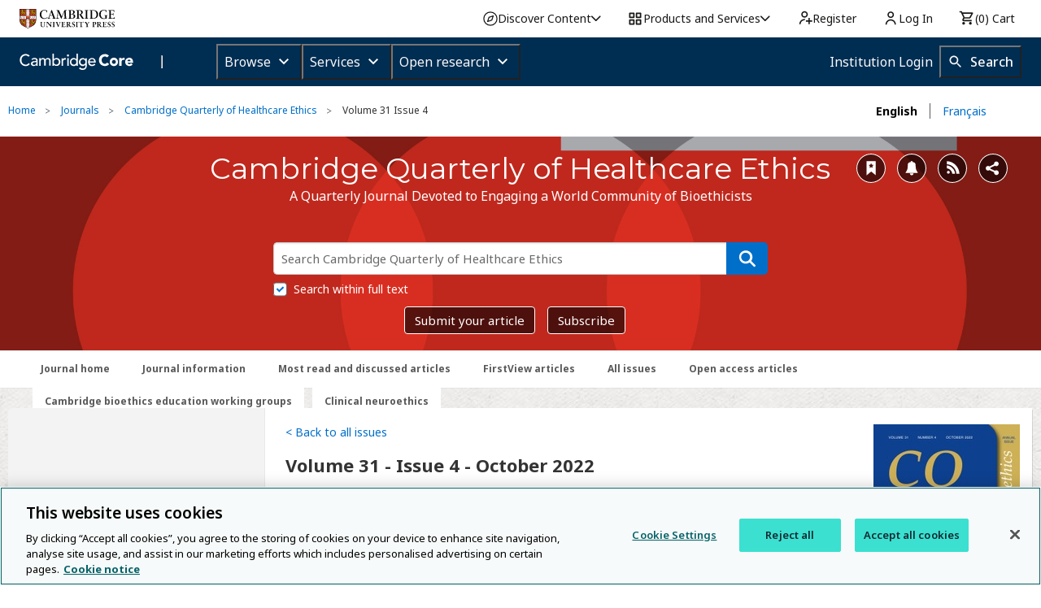

--- FILE ---
content_type: application/javascript; charset=UTF-8
request_url: https://www.cambridge.org/cdn-cgi/challenge-platform/h/g/scripts/jsd/d39f91d70ce1/main.js?
body_size: 4643
content:
window._cf_chl_opt={uYln4:'g'};~function(I1,T,C,l,y,d,v,H){I1=A,function(a,O,If,I0,h,o){for(If={a:176,O:220,h:160,o:271,z:218,k:247,J:163,D:158,Q:235,N:162,U:168},I0=A,h=a();!![];)try{if(o=parseInt(I0(If.a))/1*(-parseInt(I0(If.O))/2)+-parseInt(I0(If.h))/3*(parseInt(I0(If.o))/4)+parseInt(I0(If.z))/5*(-parseInt(I0(If.k))/6)+parseInt(I0(If.J))/7+parseInt(I0(If.D))/8*(-parseInt(I0(If.Q))/9)+parseInt(I0(If.N))/10+parseInt(I0(If.U))/11,o===O)break;else h.push(h.shift())}catch(z){h.push(h.shift())}}(I,814531),T=this||self,C=T[I1(246)],l=function(Io,IG,Ie,IH,Ic,I2,O,h,o){return Io={a:199,O:186},IG={a:165,O:209,h:165,o:165,z:237,k:165,J:260,D:209},Ie={a:248},IH={a:248,O:260,h:232,o:204,z:210,k:232,J:253,D:209,Q:209,N:165,U:232,P:210,g:209,Z:209,M:209,s:237},Ic={a:225,O:260},I2=I1,O=String[I2(Io.a)],h={'h':function(z){return z==null?'':h.g(z,6,function(k,I3){return I3=A,I3(Ic.a)[I3(Ic.O)](k)})},'g':function(z,J,D,I4,Q,N,U,P,Z,M,s,i,B,E,F,X,W,V){if(I4=I2,null==z)return'';for(N={},U={},P='',Z=2,M=3,s=2,i=[],B=0,E=0,F=0;F<z[I4(IH.a)];F+=1)if(X=z[I4(IH.O)](F),Object[I4(IH.h)][I4(IH.o)][I4(IH.z)](N,X)||(N[X]=M++,U[X]=!0),W=P+X,Object[I4(IH.h)][I4(IH.o)][I4(IH.z)](N,W))P=W;else{if(Object[I4(IH.k)][I4(IH.o)][I4(IH.z)](U,P)){if(256>P[I4(IH.J)](0)){for(Q=0;Q<s;B<<=1,J-1==E?(E=0,i[I4(IH.D)](D(B)),B=0):E++,Q++);for(V=P[I4(IH.J)](0),Q=0;8>Q;B=B<<1.24|V&1.03,E==J-1?(E=0,i[I4(IH.D)](D(B)),B=0):E++,V>>=1,Q++);}else{for(V=1,Q=0;Q<s;B=B<<1.48|V,E==J-1?(E=0,i[I4(IH.Q)](D(B)),B=0):E++,V=0,Q++);for(V=P[I4(IH.J)](0),Q=0;16>Q;B=1.61&V|B<<1.7,E==J-1?(E=0,i[I4(IH.Q)](D(B)),B=0):E++,V>>=1,Q++);}Z--,Z==0&&(Z=Math[I4(IH.N)](2,s),s++),delete U[P]}else for(V=N[P],Q=0;Q<s;B=B<<1|1.89&V,J-1==E?(E=0,i[I4(IH.Q)](D(B)),B=0):E++,V>>=1,Q++);P=(Z--,Z==0&&(Z=Math[I4(IH.N)](2,s),s++),N[W]=M++,String(X))}if(P!==''){if(Object[I4(IH.U)][I4(IH.o)][I4(IH.P)](U,P)){if(256>P[I4(IH.J)](0)){for(Q=0;Q<s;B<<=1,E==J-1?(E=0,i[I4(IH.Q)](D(B)),B=0):E++,Q++);for(V=P[I4(IH.J)](0),Q=0;8>Q;B=1&V|B<<1.1,J-1==E?(E=0,i[I4(IH.g)](D(B)),B=0):E++,V>>=1,Q++);}else{for(V=1,Q=0;Q<s;B=V|B<<1.37,E==J-1?(E=0,i[I4(IH.Z)](D(B)),B=0):E++,V=0,Q++);for(V=P[I4(IH.J)](0),Q=0;16>Q;B=1&V|B<<1.66,E==J-1?(E=0,i[I4(IH.Q)](D(B)),B=0):E++,V>>=1,Q++);}Z--,0==Z&&(Z=Math[I4(IH.N)](2,s),s++),delete U[P]}else for(V=N[P],Q=0;Q<s;B=B<<1.93|V&1,J-1==E?(E=0,i[I4(IH.Z)](D(B)),B=0):E++,V>>=1,Q++);Z--,Z==0&&s++}for(V=2,Q=0;Q<s;B=1.07&V|B<<1,J-1==E?(E=0,i[I4(IH.M)](D(B)),B=0):E++,V>>=1,Q++);for(;;)if(B<<=1,E==J-1){i[I4(IH.Z)](D(B));break}else E++;return i[I4(IH.s)]('')},'j':function(z,Ij,I5){return Ij={a:253},I5=I2,z==null?'':''==z?null:h.i(z[I5(Ie.a)],32768,function(k,I6){return I6=I5,z[I6(Ij.a)](k)})},'i':function(z,J,D,I7,Q,N,U,P,Z,M,s,i,B,E,F,X,V,W){for(I7=I2,Q=[],N=4,U=4,P=3,Z=[],i=D(0),B=J,E=1,M=0;3>M;Q[M]=M,M+=1);for(F=0,X=Math[I7(IG.a)](2,2),s=1;X!=s;W=i&B,B>>=1,B==0&&(B=J,i=D(E++)),F|=s*(0<W?1:0),s<<=1);switch(F){case 0:for(F=0,X=Math[I7(IG.a)](2,8),s=1;s!=X;W=i&B,B>>=1,0==B&&(B=J,i=D(E++)),F|=s*(0<W?1:0),s<<=1);V=O(F);break;case 1:for(F=0,X=Math[I7(IG.a)](2,16),s=1;X!=s;W=i&B,B>>=1,0==B&&(B=J,i=D(E++)),F|=(0<W?1:0)*s,s<<=1);V=O(F);break;case 2:return''}for(M=Q[3]=V,Z[I7(IG.O)](V);;){if(E>z)return'';for(F=0,X=Math[I7(IG.a)](2,P),s=1;s!=X;W=i&B,B>>=1,B==0&&(B=J,i=D(E++)),F|=s*(0<W?1:0),s<<=1);switch(V=F){case 0:for(F=0,X=Math[I7(IG.h)](2,8),s=1;s!=X;W=B&i,B>>=1,0==B&&(B=J,i=D(E++)),F|=(0<W?1:0)*s,s<<=1);Q[U++]=O(F),V=U-1,N--;break;case 1:for(F=0,X=Math[I7(IG.o)](2,16),s=1;s!=X;W=i&B,B>>=1,B==0&&(B=J,i=D(E++)),F|=s*(0<W?1:0),s<<=1);Q[U++]=O(F),V=U-1,N--;break;case 2:return Z[I7(IG.z)]('')}if(0==N&&(N=Math[I7(IG.k)](2,P),P++),Q[V])V=Q[V];else if(V===U)V=M+M[I7(IG.J)](0);else return null;Z[I7(IG.D)](V),Q[U++]=M+V[I7(IG.J)](0),N--,M=V,N==0&&(N=Math[I7(IG.o)](2,P),P++)}}},o={},o[I2(Io.O)]=h.h,o}(),y={},y[I1(156)]='o',y[I1(269)]='s',y[I1(228)]='u',y[I1(258)]='z',y[I1(188)]='n',y[I1(223)]='I',y[I1(239)]='b',d=y,T[I1(251)]=function(O,h,o,z,IB,Ii,Ip,IS,D,Q,N,U,P,g){if(IB={a:250,O:221,h:255,o:250,z:153,k:180,J:185,D:180,Q:185,N:181,U:217,P:248,g:256,Z:159},Ii={a:240,O:248,h:191},Ip={a:232,O:204,h:210,o:209},IS=I1,null===h||void 0===h)return z;for(D=c(h),O[IS(IB.a)][IS(IB.O)]&&(D=D[IS(IB.h)](O[IS(IB.o)][IS(IB.O)](h))),D=O[IS(IB.z)][IS(IB.k)]&&O[IS(IB.J)]?O[IS(IB.z)][IS(IB.D)](new O[(IS(IB.Q))](D)):function(Z,Ix,M){for(Ix=IS,Z[Ix(Ii.a)](),M=0;M<Z[Ix(Ii.O)];Z[M]===Z[M+1]?Z[Ix(Ii.h)](M+1,1):M+=1);return Z}(D),Q='nAsAaAb'.split('A'),Q=Q[IS(IB.N)][IS(IB.U)](Q),N=0;N<D[IS(IB.P)];U=D[N],P=f(O,h,U),Q(P)?(g='s'===P&&!O[IS(IB.g)](h[U]),IS(IB.Z)===o+U?J(o+U,P):g||J(o+U,h[U])):J(o+U,P),N++);return z;function J(Z,M,Ib){Ib=A,Object[Ib(Ip.a)][Ib(Ip.O)][Ib(Ip.h)](z,M)||(z[M]=[]),z[M][Ib(Ip.o)](Z)}},v=I1(171)[I1(203)](';'),H=v[I1(181)][I1(217)](v),T[I1(172)]=function(O,h,In,IL,o,z,k,J){for(In={a:224,O:248,h:248,o:211,z:209,k:219},IL=I1,o=Object[IL(In.a)](h),z=0;z<o[IL(In.O)];z++)if(k=o[z],'f'===k&&(k='N'),O[k]){for(J=0;J<h[o[z]][IL(In.h)];-1===O[k][IL(In.o)](h[o[z]][J])&&(H(h[o[z]][J])||O[k][IL(In.z)]('o.'+h[o[z]][J])),J++);}else O[k]=h[o[z]][IL(In.k)](function(D){return'o.'+D})},e();function I(IV){return IV='17338409YlgPiy,error on cf_chl_props,xhr-error,_cf_chl_opt;mhsH6;xkyRk9;FTrD2;leJV9;BCMtt1;sNHpA9;GKPzo4;AdbX0;REiSI4;xriGD7;jwjCc3;agiDh2;MQCkM2;mlwE4;kuIdX1;aLEay4;cThi2,kuIdX1,kgZMo4,body,floor,1WJOwJw,send,onreadystatechange,stringify,from,includes,source,/cdn-cgi/challenge-platform/h/,[native code],Set,jWPTBwyN,__CF$cv$params,number,error,loading,splice,open,timeout,function,style,random,TbVa1,href,fromCharCode,cloudflare-invisible,getPrototypeOf,uYln4,split,hasOwnProperty,msg,chlApiRumWidgetAgeMs,Function,appendChild,push,call,indexOf,chlApiSitekey,HkTQ2,parent,/b/ov1/0.3141127864855744:1766142799:LP-trVBgoVvbEzcUuUXjejTb9Me_rXGhg2AsHEhw3I8/,postMessage,bind,155MUcjRZ,map,2178394bqOYjt,getOwnPropertyNames,ontimeout,bigint,keys,HF61dtBxbTq-INgEyZ2cwkrLsfJjUaKhQC3lm7n0$4MWADp8XiRSuvzYoG5ePOV9+,/invisible/jsd,sid,undefined,clientInformation,catch,iframe,prototype,contentWindow,now,385362bcfyVF,onerror,join,display: none,boolean,sort,errorInfoObject,navigator,_cf_chl_opt,location,chlApiClientVersion,document,54714QXvqmO,length,tabIndex,Object,mlwE4,chlApiUrl,charCodeAt,event,concat,isNaN,DOMContentLoaded,symbol,toString,charAt,contentDocument,XMLHttpRequest,addEventListener,api,removeChild,jsd,createElement,chctx,string,log,3772884gpRPsS,gwUy0,success,detail,Array,readyState,onload,object,/jsd/oneshot/d39f91d70ce1/0.3141127864855744:1766142799:LP-trVBgoVvbEzcUuUXjejTb9Me_rXGhg2AsHEhw3I8/,88rKYCFc,d.cookie,3RNqAsa,isArray,13998590rUzPdV,4371906npvcIy,status,pow,http-code:,POST'.split(','),I=function(){return IV},I()}function b(a,Iz,I8){return Iz={a:196},I8=I1,Math[I8(Iz.a)]()<a}function x(IJ,II,a,O,h){return IJ={a:175,O:234},II=I1,a=3600,O=S(),h=Math[II(IJ.a)](Date[II(IJ.O)]()/1e3),h-O>a?![]:!![]}function S(Ik,I9,a){return Ik={a:187,O:175},I9=I1,a=T[I9(Ik.a)],Math[I9(Ik.O)](+atob(a.t))}function G(h,o,Iu,IR,z,k,J){if(Iu={a:200,O:264,h:151,o:182,z:227,k:254,J:151,D:214,Q:216,N:182,U:227,P:254,g:189,Z:152,M:214},IR=I1,z=IR(Iu.a),!h[IR(Iu.O)])return;o===IR(Iu.h)?(k={},k[IR(Iu.o)]=z,k[IR(Iu.z)]=h.r,k[IR(Iu.k)]=IR(Iu.J),T[IR(Iu.D)][IR(Iu.Q)](k,'*')):(J={},J[IR(Iu.N)]=z,J[IR(Iu.U)]=h.r,J[IR(Iu.P)]=IR(Iu.g),J[IR(Iu.Z)]=o,T[IR(Iu.M)][IR(Iu.Q)](J,'*'))}function f(O,h,o,IM,IC,z){IC=(IM={a:230,O:153,h:161,o:194},I1);try{return h[o][IC(IM.a)](function(){}),'p'}catch(k){}try{if(null==h[o])return void 0===h[o]?'u':'x'}catch(J){return'i'}return O[IC(IM.O)][IC(IM.h)](h[o])?'a':h[o]===O[IC(IM.O)]?'C':h[o]===!0?'T':!1===h[o]?'F':(z=typeof h[o],IC(IM.o)==z?R(O,h[o])?'N':'f':d[z]||'?')}function Y(o,z,IP,IK,k,J,D,Q,N,U,P,g){if(IP={a:205,O:189,h:187,o:183,z:243,k:202,J:215,D:226,Q:262,N:192,U:167,P:193,g:222,Z:212,M:272,s:252,i:243,B:197,n:206,E:243,F:173,X:245,m:213,W:241,V:268,Ig:182,IZ:266,IM:177,Is:186},IK=I1,!b(.01))return![];J=(k={},k[IK(IP.a)]=o,k[IK(IP.O)]=z,k);try{D=T[IK(IP.h)],Q=IK(IP.o)+T[IK(IP.z)][IK(IP.k)]+IK(IP.J)+D.r+IK(IP.D),N=new T[(IK(IP.Q))](),N[IK(IP.N)](IK(IP.U),Q),N[IK(IP.P)]=2500,N[IK(IP.g)]=function(){},U={},U[IK(IP.Z)]=T[IK(IP.z)][IK(IP.M)],U[IK(IP.s)]=T[IK(IP.i)][IK(IP.B)],U[IK(IP.n)]=T[IK(IP.E)][IK(IP.F)],U[IK(IP.X)]=T[IK(IP.E)][IK(IP.m)],P=U,g={},g[IK(IP.W)]=J,g[IK(IP.V)]=P,g[IK(IP.Ig)]=IK(IP.IZ),N[IK(IP.IM)](l[IK(IP.Is)](g))}catch(Z){}}function A(a,O,h){return h=I(),A=function(K,T,C){return K=K-151,C=h[K],C},A(a,O)}function L(a,O,IN,IQ,It,ID,IA,h,o,z){IN={a:187,O:270,h:243,o:262,z:192,k:167,J:183,D:243,Q:202,N:157,U:264,P:193,g:222,Z:155,M:236,s:244,i:198,B:244,n:198,E:264,F:177,X:186,m:179},IQ={a:170},It={a:164,O:151,h:166,o:164},ID={a:193},IA=I1,h=T[IA(IN.a)],console[IA(IN.O)](T[IA(IN.h)]),o=new T[(IA(IN.o))](),o[IA(IN.z)](IA(IN.k),IA(IN.J)+T[IA(IN.D)][IA(IN.Q)]+IA(IN.N)+h.r),h[IA(IN.U)]&&(o[IA(IN.P)]=5e3,o[IA(IN.g)]=function(Ia){Ia=IA,O(Ia(ID.a))}),o[IA(IN.Z)]=function(IO){IO=IA,o[IO(It.a)]>=200&&o[IO(It.a)]<300?O(IO(It.O)):O(IO(It.h)+o[IO(It.o)])},o[IA(IN.M)]=function(Ih){Ih=IA,O(Ih(IQ.a))},z={'t':S(),'lhr':C[IA(IN.s)]&&C[IA(IN.s)][IA(IN.i)]?C[IA(IN.B)][IA(IN.n)]:'','api':h[IA(IN.E)]?!![]:![],'payload':a},o[IA(IN.F)](l[IA(IN.X)](JSON[IA(IN.m)](z)))}function j(IE,IY,h,o,z,k,J){IY=(IE={a:267,O:231,h:195,o:238,z:249,k:174,J:208,D:233,Q:229,N:242,U:261,P:265},I1);try{return h=C[IY(IE.a)](IY(IE.O)),h[IY(IE.h)]=IY(IE.o),h[IY(IE.z)]='-1',C[IY(IE.k)][IY(IE.J)](h),o=h[IY(IE.D)],z={},z=mlwE4(o,o,'',z),z=mlwE4(o,o[IY(IE.Q)]||o[IY(IE.N)],'n.',z),z=mlwE4(o,h[IY(IE.U)],'d.',z),C[IY(IE.k)][IY(IE.P)](h),k={},k.r=z,k.e=null,k}catch(D){return J={},J.r={},J.e=D,J}}function R(O,h,Ig,IT){return Ig={a:207,O:232,h:259,o:210,z:211,k:184},IT=I1,h instanceof O[IT(Ig.a)]&&0<O[IT(Ig.a)][IT(Ig.O)][IT(Ig.h)][IT(Ig.o)](h)[IT(Ig.z)](IT(Ig.k))}function e(IW,Iw,IX,Iq,a,O,h,o,z){if(IW={a:187,O:264,h:154,o:190,z:263,k:263,J:257,D:178},Iw={a:154,O:190,h:178},IX={a:169},Iq=I1,a=T[Iq(IW.a)],!a)return;if(!x())return;(O=![],h=a[Iq(IW.O)]===!![],o=function(Iy,k){if(Iy=Iq,!O){if(O=!![],!x())return;k=j(),L(k.r,function(J){G(a,J)}),k.e&&Y(Iy(IX.a),k.e)}},C[Iq(IW.h)]!==Iq(IW.o))?o():T[Iq(IW.z)]?C[Iq(IW.k)](Iq(IW.J),o):(z=C[Iq(IW.D)]||function(){},C[Iq(IW.D)]=function(Id){Id=Iq,z(),C[Id(Iw.a)]!==Id(Iw.O)&&(C[Id(Iw.h)]=z,o())})}function c(O,Is,Il,h){for(Is={a:255,O:224,h:201},Il=I1,h=[];null!==O;h=h[Il(Is.a)](Object[Il(Is.O)](O)),O=Object[Il(Is.h)](O));return h}}()

--- FILE ---
content_type: image/svg+xml
request_url: https://www.cambridge.org/core/cambridge-core/public/images/icn__search_white.svg
body_size: -193
content:
<svg xmlns="http://www.w3.org/2000/svg" width="22" height="24" viewBox="0 0 22 24"><path fill="#FFF" d="M20.2 20.8c.2.2.2.6 0 .8l-.8.8c-.2.2-.6.2-.8 0L14 17.8c-.1-.1-.1-.1-.1-.2-1.2.9-2.7 1.4-4.2 1.4-4 0-7.2-3.2-7.2-7.2s3.2-7.2 7.2-7.2 7.2 3.2 7.2 7.2c0 1.6-.5 3-1.4 4.2.1 0 .2.1.2.1l4.5 4.7zM9.5 7c-2.7 0-4.8 2.1-4.8 4.8 0 2.7 2.1 4.8 4.8 4.8 2.7 0 4.8-2.1 4.8-4.8 0-2.6-2.1-4.8-4.8-4.8z"/></svg>